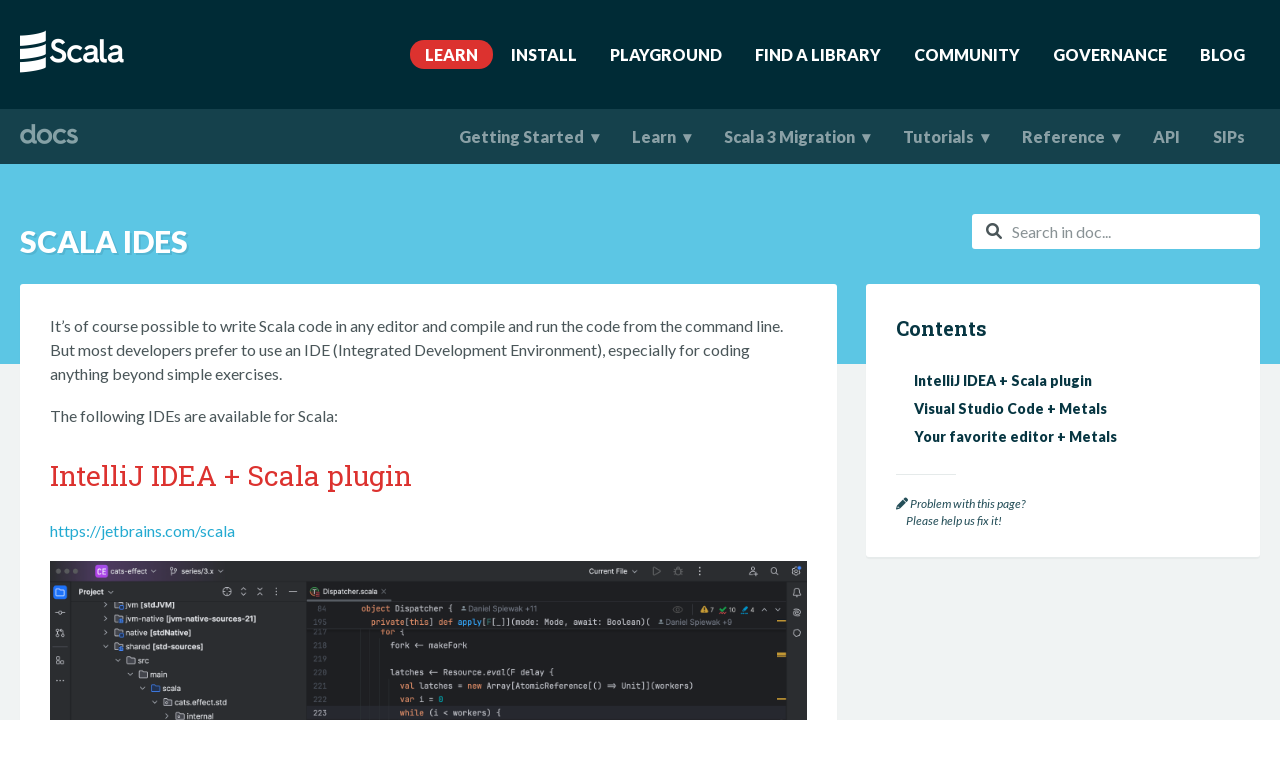

--- FILE ---
content_type: text/html
request_url: https://docs.scala-lang.org/getting-started/scala-ides.html
body_size: 5028
content:
<!DOCTYPE html>

  <html>

  <head>
    <title>
      Scala IDEs | 
      
      Scala Documentation
    </title>
    
    <meta http-equiv="Content-Type" content="text/html; charset=UTF-8"/>
    <meta name="viewport" content="width=device-width, initial-scale=1">

    <meta property="og:site_name" content="Scala Documentation"/>
    <meta property="og:type" content="article"/>
    <meta property="og:url" content="/getting-started/scala-ides.html"/>
    <meta property="og:image" content="/resources/img/scala-spiral-3d-2-toned-down.png"/>
    <meta property="og:title" content="Scala IDEs"/>
    

    <meta name="twitter:card" content="summary"/>
    <meta name="twitter:site" content="@scala_lang"/>
    <meta name="twitter:creator" content="@scala_lang"/>
    <meta name="twitter:title" content="Scala IDEs"/>
    

    <link rel="icon" type="image/png" href="/resources/favicon.ico">
    <link rel="shortcut icon" type="image/png" href="/resources/favicon.ico">
    <link rel="apple-touch-icon" sizes="180x180" href="/resources/apple-touch-icon.png">
    <link rel="icon" type="image/png" sizes="32x32" href="/resources/favicon-32x32.png">
    <link rel="icon" type="image/png" sizes="16x16" href="/resources/favicon-16x16.png">
    <link rel="manifest" href="/resources/site.webmanifest">
    <link rel="mask-icon" href="/resources/safari-pinned-tab.svg" color="#5bbad5">
    <meta name="msapplication-TileColor" content="#15a9ce">
    <meta name="theme-color" content="#ffffff">

    <link rel="stylesheet" href="https://cdnjs.cloudflare.com/ajax/libs/font-awesome/6.1.2/css/all.min.css" integrity="sha512-1sCRPdkRXhBV2PBLUdRb4tMg1w2YPf37qatUFeS7zlBy7jJI8Lf4VHwWfZZfpXtYSLy85pkm9GaYVYMfw5BC1A==" crossorigin="anonymous" referrerpolicy="no-referrer" />

    <!-- Custom stylesheet -->
    <link href="/resources/css/unslider-dots.css" rel="stylesheet" type="text/css">
    <link href="/resources/css/unslider.css" rel="stylesheet" type="text/css">
    <link rel="stylesheet" href="/resources/css/highlightjs.css" type="text/css" />
    <link rel="stylesheet" href="/resources/css/style.css" type="text/css" />
    <link rel="stylesheet" href="/resources/css/monospace.css" type="text/css" />

    <!-- Atom feeds -->
    <link rel="alternate" type="application/atom+xml" title="News Feed" href="https://scala-lang.org/feed/index.xml" />

    <!-- Algolia stylesheet -->
    <link rel="stylesheet" href="https://cdn.jsdelivr.net/npm/docsearch.js@2/dist/cdn/docsearch.min.css" />

    <!-- Plausible Analytics -->
    <script defer data-domain="docs.scala-lang.org,scala-lang.org" src="https://plausible.scala-lang.org/js/script.js"></script>


  </head>
  <body>


<div class="navigation-fade-screen"></div>








<header id="site-header">
  <div class="wrap">
    <nav class="navigation" role="menu">
      <a href="http://scala-lang.org" class="navigation-bdand">
        <img src="/resources/img/frontpage/scala-logo-white@2x.png" alt="">
      </a>
      <div class="navigation-panel-button">
        <i class="fa fa-bars"></i>
      </div>
      <ul class="navigation-menu">
        
            <li class="navigation-menu-item">
              <a href="/"  class="active">Learn</a>
            </li>
        
            <li class="navigation-menu-item">
              <a href="https://www.scala-lang.org/download/" >Install</a>
            </li>
        
            <li class="navigation-menu-item">
              <a href="https://scastie.scala-lang.org" >Playground</a>
            </li>
        
            <li class="navigation-menu-item">
              <a href="https://index.scala-lang.org" >Find A Library</a>
            </li>
        
            <li class="navigation-menu-item">
              <a href="https://www.scala-lang.org/community/" >Community</a>
            </li>
        
            <li class="navigation-menu-item">
              <a href="https://www.scala-lang.org/governance/" >Governance</a>
            </li>
        
            <li class="navigation-menu-item">
              <a href="https://www.scala-lang.org/blog/" >Blog</a>
            </li>
        
      </ul>
    </nav>
  </div>
</header>



<header id="doc-header">

  <div class="wrap" style="padding: 0px;">
    <nav class="doc-navigation" role="menu">
      
      <div class="navigation-bdand">
      <a href="/">
        <img src="/resources/img/documentation-logo@2x.png" alt="docs">
      </a>
      </div>
      <div class="navigation-ellipsis">
        <i class="fa fa-ellipsis-v"></i>
      </div>
      <ul class="navigation-menu">
        
            <li class="navigation-menu-item">
              
              
              <a href="#" id="gettingstarted" >Getting Started</a>
                
                <ul class="navigation-dropdown">
                
                  <li>
                    
                    
                    <a href="/getting-started/install-scala.html">Install Scala</a>
                  </li>
                
                  <li>
                    
                    
                    <a href="/getting-started/scala-ides.html">Scala IDEs</a>
                  </li>
                
                </ul>
                
            </li>
        
            <li class="navigation-menu-item">
              
              
              <a href="#" id="learn" >Learn</a>
                
                <ul class="navigation-dropdown">
                
                  <li>
                    
                    
                    <a href="/tour/tour-of-scala.html">Tour of Scala</a>
                  </li>
                
                  <li>
                    
                    
                    <a href="/scala3/book/introduction.html">Scala 3 Book</a>
                  </li>
                
                  <li>
                    
                    
                    <a href="/overviews/scala-book/introduction.html">Scala 2 Book</a>
                  </li>
                
                  <li>
                    
                    
                    <a href="/online-courses.html">Online Courses</a>
                  </li>
                
                </ul>
                
            </li>
        
            <li class="navigation-menu-item">
              
              
              <a href="#" id="scala3migration" >Scala 3 Migration</a>
                
                <ul class="navigation-dropdown">
                
                  <li>
                    
                    
                    <a href="/scala3/new-in-scala3.html">What's New?</a>
                  </li>
                
                  <li>
                    
                    
                    <a href="/scala3/guides/migration/compatibility-intro.html">Migrating From Scala 2</a>
                  </li>
                
                  <li>
                    
                    
                    <a href="/scala3/scaladoc.html">New Features for Scaladoc</a>
                  </li>
                
                  <li>
                    
                    
                    <a href="/scala3/talks.html">Videos and Talks</a>
                  </li>
                
                </ul>
                
            </li>
        
            <li class="navigation-menu-item">
              
              
              <a href="#" id="tutorials" >Tutorials</a>
                
                <ul class="navigation-dropdown">
                
                  <li>
                    
                    
                    <a href="/getting-started/intellij-track/getting-started-with-scala-in-intellij.html">Getting Started with Scala in IntelliJ</a>
                  </li>
                
                  <li>
                    
                    
                    <a href="/getting-started/sbt-track/getting-started-with-scala-and-sbt-on-the-command-line.html">Getting Started with Scala and sbt</a>
                  </li>
                
                  <li>
                    
                    
                    <a href="/tutorials/scala-for-java-programmers.html">Scala for Java Programmers</a>
                  </li>
                
                  <li>
                    
                    
                    <a href="/tutorials/scala-on-android.html">Scala on Android</a>
                  </li>
                
                  <li>
                    
                    
                    <a href="/tutorials/scala-with-maven.html">Scala with Maven</a>
                  </li>
                
                  <li>
                    
                    
                    <a href="/toolkit/introduction.html">Using the Scala Toolkit</a>
                  </li>
                
                </ul>
                
            </li>
        
            <li class="navigation-menu-item">
              
              
              <a href="#" id="reference" >Reference</a>
                
                <ul class="navigation-dropdown">
                
                  <li>
                    
                    
                    <a href="/overviews/index.html">Guides & Overviews</a>
                  </li>
                
                  <li>
                    
                    
                    <a href="/books.html">Books</a>
                  </li>
                
                  <li>
                    
                    
                    <a href="/tutorials/FAQ/index.html">Scala FAQ</a>
                  </li>
                
                  <li>
                    
                    
                    <a href="http://scala-lang.org/files/archive/spec/2.13/">Scala 2 Language Specification</a>
                  </li>
                
                  <li>
                    
                    
                    <a href="http://scala-lang.org/files/archive/spec/3.4/">Scala 3 Language Specification</a>
                  </li>
                
                  <li>
                    
                    
                    <a href="https://docs.scala-lang.org/scala3/reference">Scala 3 Language Reference</a>
                  </li>
                
                  <li>
                    
                    
                    <a href="/contribute/">Scala Contribution Guide</a>
                  </li>
                
                  <li>
                    
                    
                    <a href="/style/index.html">Style Guide</a>
                  </li>
                
                  <li>
                    
                    
                    <a href="/cheatsheets/index.html">Cheatsheet</a>
                  </li>
                
                  <li>
                    
                    
                    <a href="/glossary/index.html">Glossary</a>
                  </li>
                
                </ul>
                
            </li>
        
            <li class="navigation-menu-item">
              
              
              <a href="/api/all.html" id="api" >API</a>
                
            </li>
        
            <li class="navigation-menu-item">
              
              
              <a href="/sips/index.html" id="sips" >SIPs</a>
                
            </li>
        
      </ul>
    </nav>
    <nav class="doc-navigation-submenus">
      
        
          <ul class="navigation-submenu" id="gettingstarted" style="display: none;">
            
              <li>
                <a href="/getting-started/install-scala.html">Install Scala</a>
              </li>
            
              <li>
                <a href="/getting-started/scala-ides.html">Scala IDEs</a>
              </li>
            
          </ul>
        
      
        
          <ul class="navigation-submenu" id="learn" style="display: none;">
            
              <li>
                <a href="/tour/tour-of-scala.html">Tour of Scala</a>
              </li>
            
              <li>
                <a href="/scala3/book/introduction.html">Scala 3 Book</a>
              </li>
            
              <li>
                <a href="/overviews/scala-book/introduction.html">Scala 2 Book</a>
              </li>
            
              <li>
                <a href="/online-courses.html">Online Courses</a>
              </li>
            
          </ul>
        
      
        
          <ul class="navigation-submenu" id="scala3migration" style="display: none;">
            
              <li>
                <a href="/scala3/new-in-scala3.html">What's New?</a>
              </li>
            
              <li>
                <a href="/scala3/guides/migration/compatibility-intro.html">Migrating From Scala 2</a>
              </li>
            
              <li>
                <a href="/scala3/scaladoc.html">New Features for Scaladoc</a>
              </li>
            
              <li>
                <a href="/scala3/talks.html">Videos and Talks</a>
              </li>
            
          </ul>
        
      
        
          <ul class="navigation-submenu" id="tutorials" style="display: none;">
            
              <li>
                <a href="/getting-started/intellij-track/getting-started-with-scala-in-intellij.html">Getting Started with Scala in IntelliJ</a>
              </li>
            
              <li>
                <a href="/getting-started/sbt-track/getting-started-with-scala-and-sbt-on-the-command-line.html">Getting Started with Scala and sbt</a>
              </li>
            
              <li>
                <a href="/tutorials/scala-for-java-programmers.html">Scala for Java Programmers</a>
              </li>
            
              <li>
                <a href="/tutorials/scala-on-android.html">Scala on Android</a>
              </li>
            
              <li>
                <a href="/tutorials/scala-with-maven.html">Scala with Maven</a>
              </li>
            
              <li>
                <a href="/toolkit/introduction.html">Using the Scala Toolkit</a>
              </li>
            
          </ul>
        
      
        
          <ul class="navigation-submenu" id="reference" style="display: none;">
            
              <li>
                <a href="/overviews/index.html">Guides & Overviews</a>
              </li>
            
              <li>
                <a href="/books.html">Books</a>
              </li>
            
              <li>
                <a href="/tutorials/FAQ/index.html">Scala FAQ</a>
              </li>
            
              <li>
                <a href="http://scala-lang.org/files/archive/spec/2.13/">Scala 2 Language Specification</a>
              </li>
            
              <li>
                <a href="http://scala-lang.org/files/archive/spec/3.4/">Scala 3 Language Specification</a>
              </li>
            
              <li>
                <a href="https://docs.scala-lang.org/scala3/reference">Scala 3 Language Reference</a>
              </li>
            
              <li>
                <a href="/contribute/">Scala Contribution Guide</a>
              </li>
            
              <li>
                <a href="/style/index.html">Style Guide</a>
              </li>
            
              <li>
                <a href="/cheatsheets/index.html">Cheatsheet</a>
              </li>
            
              <li>
                <a href="/glossary/index.html">Glossary</a>
              </li>
            
          </ul>
        
      
        
      
        
      
      <ul class="navigation-submenu ellipsis-menu" style="display: none;">
        
          
        
          
        
          
        
          
            <li><a href="#">Tutorials</a></li>
          
        
          
            <li><a href="#">Reference</a></li>
          
        
          
            <li><a href="/api/all.html">API</a></li>
          
        
          
            <li><a href="/sips/index.html">SIPs</a></li>
          
        
      </ul>
    </nav>
  </div>
</header>


<main id="inner-main">
  <!-- Title -->
  <section class="title-page">
    <div class="wrap">
      <div class="content-title-documentation">
        <div class="titles">
          
            <div class="supertitle">&nbsp;</div>
          
          <h1>Scala IDEs</h1>
        </div>
        <div class="search-container">
          <div class="icon-search">
            <i class="fa fa-search"></i>
          </div>
          <input type="text" class="doc-search" id="doc-search-bar" placeholder="Search in doc...">
          <ul class="result-container" id="result-container" style="display: none;"></ul>
        </div>
        <div class="language-dropdown">
          <div id="dd" class="wrapper-dropdown" tabindex="1">
            <span>Language</span>
            <ul class="dropdown"></ul>
          </div>
        </div>
      </div>
    </div>
  </section>

  
  <section class="content">
	<div class="wrap">
		<div class="content-primary documentation">
			<div class="inner-box">
				<div class="toc-context">
					
					
					<noscript>
						<blockquote>
							<span style="font-weight: bold;">Info:</span> JavaScript is currently disabled, code tabs will still work,
							but preferences will not be remembered.
						</blockquote>
					</noscript>
					<p>It’s of course possible to write Scala code in any editor and compile and run the code from the command line. But most developers prefer to use an IDE (Integrated Development Environment), especially for coding anything beyond simple exercises.</p>

<p>The following IDEs are available for Scala:</p>

<h2 id="intellij-idea--scala-plugin">IntelliJ IDEA + Scala plugin</h2>

<p><a href="https://jetbrains.com/scala">https://jetbrains.com/scala</a></p>

<p><img src="../../resources/images/getting-started/IntelliJScala.png" alt="" /></p>

<p>IntelliJ IDEA is a cross-platform IDE developed by JetBrains that provides a consistent experience for a wide range of programming languages and technologies. It also supports Scala through the IntelliJ Scala Plugin, which is being developed at JetBrains. First, install IntelliJ IDEA Community Edition (unless you don’t already use the Ultimate edition) and then add the IntelliJ Scala Plugin.</p>

<p>IntelliJ IDEA and Scala Plugin will assist you in virtually every part of a Scala software developer’s work. Use it if you like a solid integrated experience, sane default settings, and tested solutions.</p>

<p>For more information, check out our tutorial <a href="/getting-started/intellij-track/building-a-scala-project-with-intellij-and-sbt.html">Getting Started with Scala in IntelliJ</a></p>

<h2 id="visual-studio-code--metals">Visual Studio Code + Metals</h2>

<p><a href="https://scalameta.org/metals">https://scalameta.org/metals</a></p>

<p><img src="../../resources/images/getting-started/VSCodeMetals.png" alt="" /></p>

<p>Visual Studio Code, commonly called VS Code, is a source code editor from Microsoft. To add Scala support, you install an extension called Metals.</p>

<p>(Why “Metals”? Because the underlying technologies are Scalameta and LSP (<a href="https://microsoft.github.io/language-server-protocol/">Language Server Protocol</a>), and “Meta” + “LS” equals “Metals”.)</p>

<p>In contrast to IntelliJ IDEA + Scala Plugin, VS Code + Metals is aimed at people who like to get feedback and code intelligence straight from the compiler, which enables them to also try out experimental Scala features.</p>

<h2 id="your-favorite-editor--metals">Your favorite editor + Metals</h2>

<p>Metals is most commonly used with VS Code, but it’s also available for the following popular editors:</p>

<ul>
  <li>Emacs</li>
  <li>Vim</li>
  <li>Sublime Text</li>
  <li>Helix</li>
</ul>

<p>as documented <a href="https://scalameta.org/metals/docs/#editor-support">here</a>.</p>

				</div>

				<div class="content-contributors">
    <h3>Contributors to this page:</h3>
    <div id="contributors" class="contributors-container"></div>
</div>

			</div>
		</div>

		<!-- TOC -->
		<div class="content-nav">
	<div class="inner-box sidebar-toc-wrapper" style="">
		<h5 class="contents">Contents</h5>
		<div class="inner-toc" id="sidebar-toc">
      <div id="toc"></div>
      
      
		</div>
		<hr>
		<div class="help-us"><a href="https://github.com/scala/docs.scala-lang/blob/main/_overviews/getting-started/scala-ides.md"><i class="fa fa-pencil" aria-hidden="true"></i> Problem with this page?<br>&nbsp;&nbsp;&nbsp;&nbsp;&nbsp;Please help us fix it!</a></div>
	</div>
</div>

	</div>
</section>


</main>

<footer id="site-footer">
    <div class="wrap">
      <div class="site-footer-top">
        
          <ul class="documentation">
            <li><h3>Documentation</h3></li>
            
              <li><a href="/getting-started.html">Getting Started</a></li>
            
              <li><a href="https://www.scala-lang.org/api/current/index.html">API</a></li>
            
              <li><a href="/overviews">Overviews/Guides</a></li>
            
              <li><a href="http://scala-lang.org/files/archive/spec/2.13/">Language Specification</a></li>
            
          </ul>
        
          <ul class="download">
            <li><h3>Download</h3></li>
            
              <li><a href="http://scala-lang.org/download/">Current Version</a></li>
            
              <li><a href="http://scala-lang.org/download/all.html">All versions</a></li>
            
          </ul>
        
          <ul class="community">
            <li><h3>Community</h3></li>
            
              <li><a href="http://scala-lang.org/community/">Community</a></li>
            
              <li><a href="http://scala-lang.org/ambassadors/">Scala Ambassadors</a></li>
            
              <li><a href="http://scala-lang.org/community/index.html#forums">Forums</a></li>
            
              <li><a href="http://scala-lang.org/community/index.html#chat-rooms">Chat</a></li>
            
              <li><a href="http://scala-lang.org/community/index.html#community-libraries-and-tools">Libraries and Tools</a></li>
            
              <li><a href="http://scala.epfl.ch/">The Scala Center</a></li>
            
          </ul>
        
          <ul class="contribute">
            <li><h3>Contribute</h3></li>
            
              <li><a href="http://scala-lang.org/contribute/">How to help</a></li>
            
              <li><a href="http://scala-lang.org/contribute/bug-reporting-guide.html">Report an Issue</a></li>
            
          </ul>
        
          <ul class="scala">
            <li><h3>Scala</h3></li>
            
              <li><a href="http://scala-lang.org/governance/">Governance</a></li>
            
              <li><a href="http://scala-lang.org/blog/">Blog</a></li>
            
              <li><a href="http://scala-lang.org/conduct/">Code of Conduct</a></li>
            
              <li><a href="http://scala-lang.org/license/">License</a></li>
            
              <li><a href="http://scala-lang.org/security/">Security Policy</a></li>
            
          </ul>
        
          <ul class="social">
            <li><h3>Social</h3></li>
            
              <li><a href="https://github.com/scala/scala">GitHub</a></li>
            
              <li><a href="https://fosstodon.org/@scala_lang">Mastodon</a></li>
            
              <li><a href="https://bsky.app/profile/scala-lang.org">Bluesky</a></li>
            
              <li><a href="https://x.com/scala_lang">X</a></li>
            
              <li><a href="https://discord.com/invite/scala">Discord</a></li>
            
              <li><a href="https://www.linkedin.com/company/scala-center/">LinkedIn</a></li>
            
          </ul>
        
      </div>
      <div class="site-footer-bottom">
        <p></p>
        <img src="/resources/img/frontpage/scala-logo-white.png" alt="">
      </div>
    </div>
    <a class="back-to-top in" href="#" id="scroll-to-top-btn">
      <i class="fa fa-angle-up"></i>
    </a>
</footer>

<!-- jquery -->
<script src="https://cdnjs.cloudflare.com/ajax/libs/jquery/3.1.1/jquery.min.js" integrity="sha384-3ceskX3iaEnIogmQchP8opvBy3Mi7Ce34nWjpBIwVTHfGYWQS9jwHDVRnpKKHJg7" crossorigin="anonymous"></script>
<script>(window.jQuery) || document.write('<script src="/scripts/jquery-3.1.1.min.js"><\/script>');</script>
<script src="/resources/js/vendor/jquery.autocomplete.js" type="text/javascript"></script>

<!-- moment js -->
<script src="/resources/js/vendor/moment.min.js" type="text/javascript"></script>

<!-- tweet feed -->
<script src="/resources/js/tweetMachine-update.js" type="text/javascript"></script>

<!-- prettify js -->
<script src="/resources/js/vendor/prettify/prettify.js" type="text/javascript"></script>
<script src="/resources/js/vendor/prettify/lang-scala.js" type="text/javascript"></script>

<!-- unslider js -->
<script src="/resources/js/vendor/unslider.js" type="text/javascript"></script>

<!-- Highlight -->
<script src="https://cdnjs.cloudflare.com/ajax/libs/highlight.js/11.5.1/highlight.min.js" type="text/javascript"></script>
<script src="https://cdnjs.cloudflare.com/ajax/libs/highlight.js/11.5.1/languages/scala.min.js" type="text/javascript"></script>
<script src="https://cdnjs.cloudflare.com/ajax/libs/highlight.js/11.5.1/languages/java.min.js" type="text/javascript"></script>

<!-- CodeMirror -->
<script src="/resources/js/vendor/codemirror/codemirror.js" type="text/javascript"></script>
<script src="/resources/js/vendor/codemirror/clike.js" type="text/javascript"></script>

<!-- TOC -->
<script src="/resources/js/vendor/toc.js" type="text/javascript"></script>

<!-- Blog search -->
<script src="/resources/js/vendor/jekyll.search.min.js" type="text/javascript"></script>

<!-- Custom Syntax Highlight -->
<script src="/resources/js/hljs-scala3.js" type="text/javascript"></script>

<!-- Custom JavaScript -->
<script src="/resources/js/functions.js" type="text/javascript"></script>



<!-- Alogolia search for doc -->
<script type="text/javascript" src="https://cdn.jsdelivr.net/npm/docsearch.js@2/dist/cdn/docsearch.min.js"></script>
<script type="text/javascript">
if ($("#doc-search-bar").length) {
  docsearch({
    apiKey: 'fbc439670f5d4e3730cdcb715c359391',
    indexName: 'scala-lang',
    inputSelector: '#doc-search-bar',
    algoliaOptions: { 'facetFilters': ["language:en"], 'hitsPerPage': 6, 'distinct': 1},
    debug: false // Set debug to true if you want to inspect the dropdown
  });
}
</script>
</body>

</html>



--- FILE ---
content_type: text/javascript
request_url: https://docs.scala-lang.org/resources/js/hljs-scala3.js
body_size: 2921
content:
function highlightDotty(hljs) {

  // identifiers
  const capitalizedId = /\b[A-Z][$\w]*\b/
  const alphaId = /[a-zA-Z$_][$\w]*/
  const op1 = /[^\s\w\d,;"'()[\]{}=:]/
  const op2 = /[^\s\w\d,;"'()[\]{}]/
  const compound = `[a-zA-Z$][a-zA-Z0-9$]*_${op2.source}` // e.g. value_=
  const id = new RegExp(`(${compound}|${alphaId.source}|${op2.source}{2,}|${op1.source}+|\`.+?\`)`)

  // numbers
  const hexDigit = '[a-fA-F0-9]'
  const hexNumber = `0[xX](${hexDigit})+(_(${hexDigit})+)*[lL]?`
  const wholePart = `(\\d+)(_\\d+)*`
  const decPoint = `\\.\\d+`
  const floatingSuffix = `([eE][-+]?\\d+)?[fFdD]?`
  const intOrFloat = `${decPoint}${floatingSuffix}|\\b${wholePart}([lLfFdD]|(${decPoint})?${floatingSuffix})`
  const number = new RegExp(`(-?)((\\b(${hexNumber})|${intOrFloat}))`)

  // Regular Keywords
  // The "soft" keywords (e.g. 'using') are added later where necessary
  const alwaysKeywords = {
    $pattern: /(\w+|\?=>|\?{1,3}|=>>|=>|<:|>:|_|#|<-|\.nn)/,
    keyword:
      'abstract case catch class def do else enum export extends final finally for given ' +
      'if implicit import lazy match new object package private protected override return ' +
      'sealed then throw trait true try type val var while with yield =>> => ?=> <: >: _ ? <- #',
    literal: 'true false null this super',
    built_in: '??? asInstanceOf isInstanceOf assert implicitly locally summon valueOf .nn'
  }
  const modifiers = 'abstract|final|implicit|override|private|protected|sealed'

  // End of class, enum, etc. header
  const templateDeclEnd = /(\/[/*]|{|:(?= *\n)|\n(?! *(extends|with|derives)))/

  // all the keywords + soft keywords, separated by spaces
  function withSoftKeywords(kwd) {
    return {
      $pattern: alwaysKeywords.$pattern,
      keyword: kwd + ' ' + alwaysKeywords.keyword,
      literal: alwaysKeywords.literal,
      built_in: alwaysKeywords.built_in
    }
  }

  // title inside of a complex token made of several parts, but colored as a type (e.g. class)
  const TP_TITLE = {
    className: 'type',
    begin: id,
    returnEnd: true,
    keywords: alwaysKeywords.keyword,
    literal: alwaysKeywords.literal,
    built_in: alwaysKeywords.built_in
  }

  // title inside of a complex token made of several parts (e.g. class)
  const TITLE = {
    className: 'title',
    begin: id,
    returnEnd: true,
    keywords: alwaysKeywords.keyword,
    literal: alwaysKeywords.literal,
    built_in: alwaysKeywords.built_in
  }

  // title that goes to the end of a simple token (e.g. val)
  const TITLE2 = {
    className: 'title',
    begin: id,
    excludeEnd: true,
    endsWithParent: true
  }

  const TYPED = {
    begin: /: (?=[a-zA-Z()?])/,
    end: /\/\/|\/\*|\n/,
    endsWithParent: true,
    returnEnd: true,
    contains: [
      {
        // works better than the usual way of defining keyword,
        // in this specific situation
        className: 'keyword',
        begin: /\?\=>|=>>|[=:][><]|\?/,
      },
      {
        className: 'type',
        begin: alphaId
      }
    ]
  }

  const PROBABLY_TYPE = {
    className: 'type',
    begin: capitalizedId,
    relevance: 0
  }

  const NUMBER = {
    className: 'number',
    begin: number,
    relevance: 0,
  }

  const CHAR = {
    className: 'string',
    begin: /\'([^'\\]|\\[\s\S])\'/,
    relevance: 0,
  }

  // type parameters within [square brackets]
  const TPARAMS = {
    begin: /\[/, end: /\]/,
    keywords: {
      $pattern: /<:|>:|[+-?_:]/,
      keyword: '<: >: : + - ? _'
    },
    contains: [
      hljs.C_BLOCK_COMMENT_MODE,
      {
        className: 'type',
        begin: alphaId
      },
    ],
    relevance: 3
  }

  // Class or method parameters declaration
  const PARAMS = {
    className: 'params',
    begin: /\(/, end: /\)/,
    excludeBegin: true,
    excludeEnd: true,
    keywords: withSoftKeywords('inline using'),
    contains: [
      hljs.C_BLOCK_COMMENT_MODE,
      hljs.QUOTE_STRING_MODE,
      PROBABLY_TYPE
    ]
  }

  // (using T1, T2, T3)
  const CTX_PARAMS = {
    className: 'params',
    begin: /\(using (?!\w+:)/, end: /\)/,
    excludeBegin: false,
    excludeEnd: true,
    relevance: 5,
    keywords: withSoftKeywords('using'),
    contains: [
      PROBABLY_TYPE
    ]
  }

  // String interpolation
  const SUBST = {
    className: 'subst',
    variants: [
      { begin: /\$[a-zA-Z_]\w*/ },
      {
        begin: /\${/, end: /}/,
        contains: [
          NUMBER,
          hljs.QUOTE_STRING_MODE
        ]
      }
    ]
  }

  // "string" or """string""", with or without interpolation
  const STRING = {
    className: 'string',
    variants: [
      hljs.QUOTE_STRING_MODE,
      {
        begin: '"""', end: '"""',
        contains: [hljs.BACKSLASH_ESCAPE],
        relevance: 10
      },
      {
        begin: alphaId.source + '"', end: '"',
        contains: [hljs.BACKSLASH_ESCAPE, SUBST],
        illegal: /\n/,
        relevance: 5
      },
      {
        begin: alphaId.source + '"""', end: '"""',
        contains: [hljs.BACKSLASH_ESCAPE, SUBST],
        relevance: 10
      }
    ]
  }

  // Class or method apply
  const APPLY = {
    begin: /\(/, end: /\)/,
    excludeBegin: true, excludeEnd: true,
    keywords: {
      $pattern: alwaysKeywords.$pattern,
      keyword: 'using ' + alwaysKeywords.keyword,
      literal: alwaysKeywords.literal,
      built_in: alwaysKeywords.built_in
    },
    contains: [
      STRING,
      NUMBER,
      CHAR,
      hljs.C_LINE_COMMENT_MODE,
      hljs.C_BLOCK_COMMENT_MODE,
      PROBABLY_TYPE,
    ]
  }

  // @annot(...) or @my.package.annot(...)
  const ANNOTATION = {
    className: 'meta',
    begin: `@${id.source}(\\.${id.source})*`,
    contains: [
      APPLY,
      hljs.C_BLOCK_COMMENT_MODE
    ]
  }

  // glob all non-whitespace characters as a "string"
  const DIRECTIVE_VALUE = {
    className: 'string',
    begin: /\S+/,
  }

  // glob all non-whitespace characters as a "type", so that we can highlight differently to values
  const DIRECTIVE_KEY = {
    className: 'type',
    begin: /\S+/,
  }

  // directives
  const USING_DIRECTIVE = hljs.COMMENT('//>', '\n', {
    contains: [
      {
        begin: /using /,
        end: /\s/,
        keywords: 'using',
        contains: [
          DIRECTIVE_KEY
        ]
      },
      DIRECTIVE_VALUE,
    ]
  })

  // Documentation
  const SCALADOC = hljs.COMMENT('/\\*\\*', '\\*/', {
    contains: [
      {
        className: 'doctag',
        begin: /@[a-zA-Z]+/
      },
      // markdown syntax elements:
      {
        className: 'code',
        variants: [
          { begin: /```.*\n/, end: /```/ },
          { begin: /`/, end: /`/ }
        ],
      },
      {
        className: 'bold',
        variants: [
          { begin: /\*\*/, end: /\*\*/ },
          { begin: /__/, end: /__/ }
        ],
      },
      {
        className: 'emphasis',
        variants: [
          { begin: /\*(?!([\*\s/])|([^\*]*\*[\*/]))/, end: /\*/ },
          { begin: /_/, end: /_/ }
        ],
      },
      {
        className: 'bullet', // list item
        begin: /- (?=\S)/, end: /\s/,
      },
      {
        begin: /\[.*?\]\(/, end: /\)/,
        contains: [
          {
            // mark as "link" only the URL
            className: 'link',
            begin: /.*?/,
            endsWithParent: true
          }
        ]
      }
    ]
  })

  // Methods
  const METHOD = {
    className: 'function',
    begin: `((${modifiers}|transparent|inline|infix) +)*def `, end: / =\s|\n/,
    excludeEnd: true,
    relevance: 5,
    keywords: withSoftKeywords('inline infix transparent'),
    contains: [
      hljs.C_LINE_COMMENT_MODE,
      hljs.C_BLOCK_COMMENT_MODE,
      TPARAMS,
      CTX_PARAMS,
      PARAMS,
      TYPED, // prevents the ":" (declared type) to become a title
      PROBABLY_TYPE,
      TITLE
    ]
  }

  // Variables & Constants
  const VAL = {
    beginKeywords: 'val var', end: /[=:;\n/]/,
    excludeEnd: true,
    contains: [
      hljs.C_LINE_COMMENT_MODE,
      hljs.C_BLOCK_COMMENT_MODE,
      TITLE2
    ]
  }

  // Type declarations
  const TYPEDEF = {
    className: 'typedef',
    begin: `((${modifiers}|opaque) +)*type `, end: /[=;\n]| ?[<>]:/,
    excludeEnd: true,
    keywords: withSoftKeywords('opaque'),
    contains: [
      hljs.C_LINE_COMMENT_MODE,
      hljs.C_BLOCK_COMMENT_MODE,
      PROBABLY_TYPE,
      TITLE,
    ]
  }

  // Given instances
  const GIVEN = {
    begin: `((${modifiers}|transparent|inline) +)*given `, end: / =|[=;\n]/,
    excludeEnd: true,
    keywords: withSoftKeywords('inline transparent given using with'),
    contains: [
      hljs.C_LINE_COMMENT_MODE,
      hljs.C_BLOCK_COMMENT_MODE,
      PARAMS,
      CTX_PARAMS,
      PROBABLY_TYPE,
      TITLE
    ]
  }

  // Extension methods
  const EXTENSION = {
    begin: /extension/, end: /(\n|def)/,
    returnEnd: true,
    keywords: 'extension implicit using',
    contains: [
      hljs.C_LINE_COMMENT_MODE,
      hljs.C_BLOCK_COMMENT_MODE,
      CTX_PARAMS,
      PARAMS,
      PROBABLY_TYPE
    ]
  }

  // 'end' soft keyword
  const END = {
    begin: `end(?= (if|while|for|match|try|given|extension|this|val|${id.source})\\n)`, end: /\s/,
    keywords: 'end'
  }

  // Classes, traits, enums, etc.
  const EXTENDS_PARENT = {
    begin: ' extends ', end: /( with | derives |\/[/*])/,
    endsWithParent: true,
    returnEnd: true,
    keywords: 'extends',
    contains: [APPLY, PROBABLY_TYPE]
  }
  const WITH_MIXIN = {
    begin: ' with ', end: / derives |\/[/*]/,
    endsWithParent: true,
    returnEnd: true,
    keywords: 'with',
    contains: [APPLY, PROBABLY_TYPE],
    relevance: 10
  }
  const DERIVES_TYPECLASS = {
    begin: ' derives ', end: /\n|\/[/*]/,
    endsWithParent: true,
    returnEnd: true,
    keywords: 'derives',
    contains: [PROBABLY_TYPE],
    relevance: 10
  }

  const CLASS = {
    className: 'class',
    begin: `((${modifiers}|open|case|transparent) +)*(class|trait|enum|object|package object)`, end: templateDeclEnd,
    keywords: withSoftKeywords('open transparent'),
    excludeEnd: true,
    contains: [
      hljs.C_LINE_COMMENT_MODE,
      hljs.C_BLOCK_COMMENT_MODE,
      TPARAMS,
      CTX_PARAMS,
      PARAMS,
      EXTENDS_PARENT,
      WITH_MIXIN,
      DERIVES_TYPECLASS,
      TITLE,
      PROBABLY_TYPE
    ]
  }

  // package declaration with a content
  const PACKAGE = {
    className: 'package',
    begin: /package (?=\w+ *[:{\n])/, end: /[:{\n]/,
    excludeEnd: true,
    keywords: alwaysKeywords,
    contains: [
      TITLE
    ]
  }

  // Case in enum
  const ENUM_CASE = {
    begin: /case (?!.*=>)/, end: /\n/,
    keywords: 'case',
    excludeEnd: true,
    contains: [
      hljs.C_LINE_COMMENT_MODE,
      hljs.C_BLOCK_COMMENT_MODE,
      PARAMS,
      EXTENDS_PARENT,
      WITH_MIXIN,
      DERIVES_TYPECLASS,
      TP_TITLE,
      PROBABLY_TYPE
    ]
  }

  // Case in pattern matching
  const MATCH_CASE = {
    begin: /case/, end: /=>|\n/,
    keywords: 'case',
    excludeEnd: true,
    contains: [
      hljs.C_LINE_COMMENT_MODE,
      hljs.C_BLOCK_COMMENT_MODE,
      {
        begin: /[@_]/,
        keywords: {
          $pattern: /[@_]/,
          keyword: '@ _'
        }
      },
      NUMBER,
      STRING,
      PROBABLY_TYPE
    ]
  }

  // inline someVar[andMaybeTypeParams] match
  const INLINE_MATCH = {
    begin: /inline [^\n:]+ match/,
    keywords: 'inline match'
  }

  return {
    name: 'Scala3',
    aliases: ['scala', 'dotty'],
    keywords: alwaysKeywords,
    contains: [
      NUMBER,
      CHAR,
      STRING,
      USING_DIRECTIVE,
      SCALADOC,
      hljs.C_LINE_COMMENT_MODE,
      hljs.C_BLOCK_COMMENT_MODE,
      METHOD,
      VAL,
      TYPEDEF,
      PACKAGE,
      CLASS,
      GIVEN,
      EXTENSION,
      ANNOTATION,
      ENUM_CASE,
      MATCH_CASE,
      INLINE_MATCH,
      END,
      APPLY,
      PROBABLY_TYPE
    ]
  }
}
